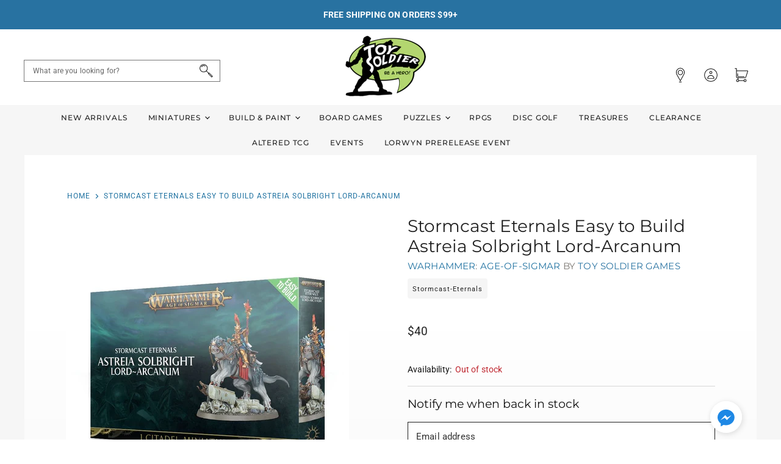

--- FILE ---
content_type: text/css
request_url: https://toysoldiergames.com/cdn/shop/t/2/assets/momentum.css?v=99979049237055884651759259826
body_size: 7256
content:
/** Shopify CDN: Minification failed

Line 888:0 Unexpected "}"

**/
/* =========================================== 
  Streamline - Custom CSS 
  ======
  Table of contents:
  - GENERAL
    - Fixes
    - Container Control
    - Base Button Styling
    - Style the social icons
  - HOMEPAGE
  	- Slideshow
  	- Instafeed app styles
  - COLLECTION PAGE
  	- Breadcrumbs
  	- Sort
  	- Type Styles
  - PRODUCT PAGE
    - Type Styles
    - Collapse
    - Product Buttons
  	- Better thumbnail grid
	- Product Tags
=========================================== */
  
/* GENERAL */  

/* Fixes */
/* Fix - Flickity button positioning */
.flickity-prev-next-button {
  padding: 10px;
}

/* Fix - Double sortby */
.utils-sortby-title {
  display: none;
}
@media screen and (min-width: 860px) {
  .utils-sortby-title {
    display: inline-block;
  }
}
/* Fix - Hover boxes */
.site-navigation a.navmenu-link:focus {
  outline: -webkit-focus-ring-color auto 5px !important;
}
  
/* Container Control - Add any new containers (sections) we created to the default responsive sizing */
#insta-container {
  max-width: 1300px;
  padding-right: 10px;
  padding-left: 10px;
  margin-right: auto;
  margin-left: auto;
}
@media screen and (min-width: 720px) {
  #insta-container {
    padding-right: 1.640625rem;
    padding-left: 1.640625rem;
  }
}
@media screen and (min-width: 1080px) {
  #insta-container {
    padding-right: calc(40px);
    padding-left: calc(40px);
  }
}
  
/* Base Button Styling */
.slideshow-button.button-secondary,
.slideshow-button.button-primary, 
.button-primary .button-text,
.button-secondary .button-text {
  text-decoration: none;
  font-weight: 600;
  letter-spacing: 2px;
  font-size: var(--font-size-body-smallest, .75rem);
  text-transform: uppercase;
  display: inline-block;
}
  
/* Style the social icons */
.social-icons.social-icons-dark-light .social-link {
  color: #aadfe9 ;
  padding: 0;
}
.social-icons .social-link:not(:first-child) {
  margin-left: 0.25rem;
}
.social-icons.social-icons-dark-light .social-link svg {
  background-color: unset;
}
.social-icons.social-icons-inverted .social-link svg {
  background-color: #2872a1;
}
.share-buttons.share-buttons-dark-light .share-buttons--list .share-buttons--button {
  color: #387338;
  background-color: unset;
  padding: 0;
}
.share-buttons .share-buttons--list .share-buttons--button:first-child,
.share-buttons .share-buttons--list .share-buttons--button:not(:first-child) {
  margin-left: 0.25rem;
}
.share-buttons .share-buttons--list {
  margin-top: .5rem; 
}
/* Inline share buttons */ 
.product--container .share-buttons .share-buttons--title,
.product--container .share-buttons .share-buttons--list {
  display: inline-block;
  font-family: 'Dosis';
  text-transform: uppercase;
  font-size: var(--font-size-body-smallest, .75rem);
}
.product--container .share-buttons--title {
  vertical-align: super;
}
@media screen and (min-width: 720px) {
  .product-main .share-buttons {
    margin-top: .5rem;
  }
}

/* Base Text */
.home-section--title {
  font-size: var(--font-size-heading-medium, 2rem); 
}
@media screen and (min-width: 1300px) {
  .home-section--title {
    font-size: var(--font-size-heading-large, 2.25rem);
  }
}


/* HOMEPAGE */ 
  
/* Slideshow */
.slideshow-image {
  opacity: 1; 
  width: 100%;
  height: initial;
}  
@media screen and (min-width: 640px) {
  .slideshow-image-mobile {
    opacity: 0;
    width: 100%;
    height: 0;
  }
}
@media screen and (max-width: 639px) {
  .with-mobile .slideshow-image {
    opacity: 0; 
    width: 100%;
    height: 0;
  }  
  .slideshow-image-mobile {
    opacity: 1;
    width: 100%;
    height: initial;
  }
}

/* TESTIMONIALS */
.testimonial {
  text-align: center;
  justify-content: center;
}
.testimonial-blockquote-quote {
  font-size: var(--font-size-body-medium, 1.125rem);
}
.testimonial-blockquote-citation p {
  font-size: var(--font-size-body-tiny, .675rem);
  text-transform: uppercase;
  letter-spacing: 1px;
}
.testimonial-show-quotations .testimonial-blockquote-quote p:first-child::before {
  position: relative;
  top: unset;
  left: unset;
}

  
/* Instafeed */  
/* Hide the o.g. Instafeed */
#insta-feed {
  display: none;
}
#insta-feed, .instafeed-shopify{
  margin:0!important;
  margin-top:0px!important;
}
/* Use our Instafeed */
#insta-container #insta-feed {
  display: grid;
  grid-template-columns: 2fr 1fr 1fr 2fr;
  grid-template-rows: auto;
  grid-template-areas:  
      "one one one two" "one one one three" "four four five five" "six six seven seven";
  align-items: stretch; 
}
#insta-container #insta-feed a .instafeed-container {
  width: 100%!important;
  height: 100%!important;
  padding-top:100%!important;
}
#insta-container #insta-feed a:nth-of-type(1) {
  grid-area: one;
} 
#insta-container #insta-feed a:nth-of-type(2) {
  grid-area: two;
}  
#insta-container #insta-feed a:nth-of-type(3) {
  grid-area: three;
}
#insta-container #insta-feed a:nth-of-type(4) {
  grid-area: four;
}  
#insta-container #insta-feed a:nth-of-type(5) {
  grid-area: five;
}  
#insta-container #insta-feed a:nth-of-type(6) {
  grid-area: six;
}  
#insta-container #insta-feed a:nth-of-type(7) {
  grid-area: seven;
} 
#insta-container #insta-feed {
  grid-area: feed;
}
#insta-container #insta-data {
  grid-area: data;
}   
#insta-container #insta-title {
  grid-area: title;
}
#insta-container {
  display:grid;
  text-align: center;
  padding-top: 3rem;
  padding-bottom: 3rem;
  margin-top: 0;
  margin-bottom: 0;
}
#insta-container .insta-link {
  margin-top: 1rem;
}
#insta-container .insta-link a {
  font-size: var(--font-size-body-smaller, .875rem);
  color: yellow;
  letter-spacing: 2px;
  text-decoration: none;
  text-transform: uppercase;
}
.insta-data-heading{
  font-family: Montserrat,sans-serif!important;
  letter-spacing:1px!important;
  text-transform:uppercase!important;
  font-size:20px;
  margin-top:20%;
}
.insta-data-text{
  font-family: Roboto,sans-serif;
  font-size:18px;
  letter-spacing:1px;
}

.insta-data-link{
  font-family: Montserrat,sans-serif!important;
  letter-spacing:1px!important;
  text-transform:uppercase!important;
  font-size:20px;
  color:white!important;
  margin-top:20%;
}
.insta-data-link a{
  color:white;
}
#insta-container #insta-data {
  display: grid;
  align-items: center;
  padding: 0 1rem;
}
/* For responsive */

@media screen and (min-width: 640px) { 
  #insta-container {
    grid-template-columns: 1fr 2fr;
    grid-template-areas:  
      "title title"
      "data feed";
  }
}
@media screen and (max-width: 640px) { 
  #insta-container {
    grid-template-columns: 2fr 2fr;
    grid-template-areas:  
      "title title"
      "feed feed"
      "data data";
  }
}
@media screen and (min-width: 640px) { 
  #insta-container #insta-feed {
    grid-template-columns: 2fr 2fr;
    grid-template-areas:  
      "one two"
      "three four";
  }
}
@media screen and (max-width: 640px) { 
  #insta-container #insta-feed {
    grid-template-columns: 2fr 2fr;
    grid-template-areas:  
      "one two"
      "three four";
  }
}
 

/* COLLECTION PAGE */  

/* Breadcrumbs */  
.breadcrumbs-container {
  text-transform: uppercase; 
}
.breadcrumbs-container a, .breadcrumbs-container span {
  font-size: var(--font-size-body-smallest, .75rem);
}  
  
/* Sort */
.productgrid--utils,
.utils-sortby-title,
.utils-sortby-button,
.utils-showby-title,
.utils-showby-item,
.utils-sortby-select .form-field-select,
.utils-sortby-select svg {
  font-size: var(--font-size-body-smallest, .75rem);
}
.productgrid--utils {
  background-color: unset;
}
.utils-sortby-title {
  display: none;
}
.utils-sortby {
  padding-left: 0rem; 
}
.utils-sortby-button {
  text-transform: uppercase;
  letter-spacing: 1px;
}
@media screen and (min-width: 860px) {
  .utils-sortby-title {
    display: inline-block;
  }
  nav.productgrid--utils {
  }
  .utils-sortby {
    padding-left: 1rem; 
  }
}


.productgrid--outer .productgrid--search-form {
  margin-bottom: 2rem;
}


/* Type Styles */

/* Collection Header */
#shopify-section-static-collection .collection--title {
  font-size: var(--font-size-heading-large, 2.25rem);
}
.productgrid--outer:not(.layout--has-sidebar) .utils-sortby {
    /* text-align: left; */
}
@media screen and (min-width: 860px) {
  .collection--information {
    display: flex;
    align-items: baseline;
    justify-content: space-between;
  }
  .productgrid--outer:not(.layout--has-sidebar) .utils-sortby,
  .productgrid--utils.utils-sortby {
	margin: 0 0 0 0;
    text-align: right;
  }
}
/* Product Grid */
.productgrid--item .productitem {
  text-align: center;
}
.productgrid--item .productitem--title {
  font-size: var(--font-size-body-small, 1rem); /* 16 */
  font-weight: 500;
}
.productgrid--item .price--compare-at,
.productgrid--item .price--main {
  font-size: var(--font-size-body-smallest, .75rem); /* 12 */
  letter-spacing: 1px;
}
.productgrid--item .productitem--vendor {
  font-size: .625rem; /* 10 */
  text-transform: uppercase;
  letter-spacing: 1px;
  font-weight: 500;
}  
/* put the pricing on one line */
.productitem--price div {
  display: inline-block; 
}
/* Badge - Top right placement: */
.productitem--badge {
  top: 0;
  right: 0;
  bottom: unset;
  left: unset;
  padding: .375rem .75rem;
}  
.productitem--badge.new {
  background-color: #F9C23F;
  color: #000;
  background-color: #2872A1;
  color: #fff;
  
}
/* Filter Menu */
.filter-menu {
  font-weight: 400;
  text-transform: uppercase;
}
.productitem--action {
  margin-right: 0 !important;
}
/* Always show Add to Cart button */

@media screen and (max-width: 1023px) {
  .productitem--action.productitem-action--desktop {
    display: block !important;
  }
}
.productgrid--items .productitem {
}
@media screen and (min-width: 1024px) {
  .no-touch .productitem--actions {
    position: relative;
    right: unset;
    bottom: unset;
    left: unset;
    margin: 0;
    visibility: unset;
    opacity: 1;
  }
}
.productgrid--items.visible .productitem {
  height: unset !important;
}
.productitem--info {
  display: flex;
  flex-flow: row wrap;
  justify-content: space-between;
  align-items: center;
}
.productitem--info > * {
  flex-basis: 100%;
}
.productitem--info > .productitem--action {
  width: 100%;
}
.productitem--info > .productitem--action {
  flex: unset;
  min-width: unset;
}
.productitem--info > .productitem--title {
  margin-bottom: .25rem; 
}

.productitem--title,
.productitem--vendor {
  margin-left: .5rem;
  margin-right: .5rem;
}
.productitem--price {
  margin-left: .25rem;
}

.product-row .productitem,
.productgrid--items .productitem {
  display: flex;
  flex-direction: column;
  height: 100% !important;
}
.productgrid--item {
  background-color: #fff;
  padding: 1rem;
}
.productitem--info .productitem--action-atc.button-primary {
  display: none; 
}
.productitem--actions .productitem--action-atc.button-primary {
  display: block; 
}
.productitem--actions {
  height: 100%;
  align-items: flex-end;
  margin: 0 0 0 0;
}
.flickity-viewport .productitem--actions {
  height: unset;
}
@media screen and (max-width: 719px) {
  .productitem--info {
    align-self: stretch;
    height: calc(100% - 2rem);
    align-content: space-between;
  }
  .productitem--actions {
    overflow: visible;
  }
}
@media screen and (min-width: 720px) {
  .productitem--info > .productitem--title {
    flex-grow: 2;
    align-self: flex-start;
    padding-bottom: .25rem;
  }
  .productitem--info > .productitem--price {
    width: fit-content;
    flex-basis: unset;
  }
  .productitem--info > .productitem--action {
    flex-basis: unset;
    width: fit-content;
    text-align: right;
    margin: unset !important;
  }
  .productitem--info > .productitem--action .productitem--action-atc.button-primary {
    width: fit-content;
    padding: .5rem .5rem;
    margin: 0 0 0 0;
  }
  .productitem--info .productitem--action-atc.button-primary {
    display: block; 
  }
  
  .productitem--info {
    align-self: stretch;
    height: 100%;
    align-content: space-between;
  }
  .productitem--actions .productitem--action-atc.button-primary {
    display: none; 
  }
  .productitem--actions {
    visibility: collapse !important;
    padding: 0;
    height: 0;
  }
  /*
  .flickity-viewport .productitem--info {
    height: unset;
  }
  */
  .productgrid--item {
    background-color: #fff;
    padding: .75rem;
    height: 100%;
  }
  .featured-collection--container .featured-collection--content.flickity-enabled .productgrid--item {
    height: inherit !important;
  }
  .productgrid--item.animating,
  .productgrid--item.visible {
    height: inherit !important;
  }
}
@media screen and (min-width: 1024px) {
  .productgrid--item.animating .productitem, .productgrid--item.visible .productitem {
    position: relative;
  }
}

/* PRODUCT PAGE */

/* Type Styles */
.product--container .product-title {
  font-size: var(--font-size-heading-medium, 2rem);
}
.product--container .product-vendor a {
}
.product--container .product--price .price--compare-at,
.product--container .product--price .price--main {
  font-size: var(--font-size-heading-4:, 1.25rem);
}
.product--container .product-details {
  padding-bottom: 1.5rem;
}
.product--container .product-description.rte {
  font-size: var(--font-size-body-smaller, .875rem);
}

/* Collapse - the space of the hidden elements */
.shopify-payment-button__button--hidden {
  visibility: collapse;
  margin-top: 0 !important;
  height: 0;
}

/* Product Buttons - set the width of buttons */
@media screen and (min-width: 1080px) {
  .product--container .product-form--atc-button,
  .shopify-payment-button,
  .shopify-payment-button .shopify-payment-button__button {
    width: unset; 
    min-width: 12rem;
    width: fit-content;
  }
}
/* Set the colors of the add to cart (and other buttons) to something other than a white background and border */  
/*
.button-secondary, .rte button, .dynamic-newsletter-text button, .article--excerpt-wrapper--featured .article--excerpt-button, .utils-sortby--modal-button, .product-reviews--content .spr-summary-actions-newreview, .smart-payment-enabled .product-form--atc-button, .shortcode--product-cta:not([hidden]):not([button-style]), .shortcode--product-cta:not([hidden])[button-style="secondary"] {
  border: 1px solid yellow; 
  color: red;
  background: green;
}
.button-secondary:not(.disabled):hover, .rte button:not(.disabled):hover, .dynamic-newsletter-text button:not(.disabled):hover, .article--excerpt-wrapper--featured .article--excerpt-button:not(.disabled):hover, .utils-sortby--modal-button:not(.disabled):hover, .product-reviews--content .spr-summary-actions-newreview:not(.disabled):hover, .smart-payment-enabled .product-form--atc-button:not(.disabled):hover, .shortcode--product-cta:not(.disabled):hover:not([hidden]):not([button-style]), .shortcode--product-cta:not(.disabled):hover:not([hidden])[button-style="secondary"] {
  color: #cea595;
  background: blue;
  border: 1px solid orange; 
}
.shopify-payment-button,
.shopify-payment-button .shopify-payment-button__button {
 width: 100%; 
}
*/

/* Better thumbnail grid */
/* strip off the photo highlighting on desktop */
.product-gallery--navigation .product-gallery--media-thumbnail[data-gallery-selected="true"],
.product-gallery--navigation .product-gallery--media-thumbnail[data-gallery-selected="true"]:focus,
.product-gallery--navigation .product-gallery--media-thumbnail:focus {
  box-shadow: none;
}
/* Set height of mobile thumbnails
.product-gallery--navigation .product-gallery--media-thumbnail-img,
.product-gallery--navigation .product-gallery--media-thumbnail {
  height: 10rem; 
  width: auto;
} */
@media screen and (min-width: 720px) {
  .smart-payment-enabled .product-form--atc-button,
  .shopify-payment-button .shopify-payment-button__button--unbranded,
  .shopify-payment-button__more-options {
    width: fit-content;
  }
  .product-gallery--navigation {
    margin-left: 0;
    margin-right: 0;
  }
  .gallery-navigation--scroller {
    display: grid;
    grid-template-columns: 32% 32% 32%; /* Set to 24% for 4 column */
    column-gap: 2%; /* Set to 1.33% for 4 column */
    row-gap: 2%; /* Set to 1.33% for 4 column */
  }
  .product-gallery--media-thumbnail,
  .product-gallery--image-thumbnail {
    height: auto;
    margin-left: 0;
    margin-right: 0;
    padding: 0;
  }
  .product-gallery--media-thumbnail-img {
    height: auto;
    width: 100%;
  }
}
/* Hide product page zoom text */
.product-gallery--expand {
  display: none; 
}
        
        
      

  
/* Mobile Swipe Tip */
.mobile-swipe-tip {
  font-size: var(--font-size-body-smaller);
  margin-top: -18px;
  position: absolute;
  top: 0;
  left: 50%;
  transform: translateX(-50%);
  background-color: #fff;
  padding: 10px;
  text-align: center;
  font-style: italic;
  color: #9a9a9a;
  z-index: 10;
  border-radius: 25px;
  box-shadow: 0 2px 2px rgba(0,0,0,.25);
}
  
@media screen and (min-width: 860px) {
  .mobile-swipe-tip {
    display: none; 
  }
}

/* Hybrid Header added Feb 2 by Tate*/

/*This will hide the account icon in the header
and default to the account icon in the burger menu */
@media screen and (max-width: 1023px){
.site-header-account-icon{
  display:none;
}}
  
.site-header-icon svg {
  width: 30px;
  height: 30px;
}
.site-header--hybrid .site-header-menu-button {
  visibility: visible; 
}
.site-header--hybrid .site-header-logo {
  grid-area: logo;
  text-align: center;
  justify-self: center;
}
.site-header--hybrid .site-header-menu-button {
  grid-area: menu;
}
.site-header--hybrid .bottomleft {
  grid-area: bottomleft;
}
.site-header--hybrid .bottomleft {
  grid-area: bottomright;
}
.site-header--hybrid .tools {
  grid-area: tools;
  display: flex;
  align-items: center;
  justify-content: flex-end;
  justify-self: end;
}
.site-header--hybrid input.live-search-form-field {
  padding-top: .5rem;
  padding-bottom: .5rem;
  font-size: var(--font-size-body-smallest);
}
.site-header--hybrid button.live-search-button {
  padding-top: .1rem;
  padding-bottom: .5rem;
}
.productgrid--search-button svg, .live-search-button svg {
  width: 30px;
  height: 30px;
}
.live-search-form .form-field {
  height: 36px; 
}
  
@media screen and (max-width: 1023px) {
  .site-header--hybrid .site-header-main-content {
    margin: .5rem 0 .25rem;
    display: grid;
    width: 100%;
    grid-template-columns: 1.5rem 1.5rem auto 4rem;
    grid-template-rows: auto;
    grid-template-areas: 
        "menu search logo tools";
    column-gap: 1rem;
    row-gap: 1rem;
    align-items: center;
  }
  .site-header--hybrid .site-header-search-button {
    grid-area: search;
    display: block;
  }
  .site-header--hybrid .small-promo {
    display: none;
  }
  .site-header--hybrid .live-search {
    display: none;
  }
  .site-header--hybrid .live-search.live-search--takeover {
    display: block;
  }
}
@media screen and (min-width: 1024px) {
  .site-header--hybrid .site-header-search-button {
    display: none;
  }
  .site-header--hybrid .site-header-main-content {
    display: grid;
    width: 100%;
    grid-template-columns: 20rem auto 17rem 3rem;
    grid-template-rows: auto auto 1.5rem;
    grid-template-areas: 
        "menu logo topright topright"
        "search logo promo tools"
        "bottomleft logo bottomright bottomright";
    column-gap: 1rem;
    row-gap: .25rem;
    align-items: center;
  }
  .site-header--hybrid .live-search {
    grid-area: search;
  }
  .site-header--hybrid .small-promo-icon svg {
    width: 22px;
    height: auto;
    margin-right: 1rem;
  }
  .site-header--hybrid .small-promo-text-desktop p {
    margin: 0; 
  }
  .site-header--hybrid .site-header-menu-button {
    visibility: hidden; 
  }
  .site-header--hybrid .site-header-actions {
    flex: unset; 
  }
  .site-header--hybrid .site-navigation .navmenu-depth-1 {
    text-align: center; 
  }
  .site-header--hybrid .small-promo {
    width: 100%;
    grid-area: promo;
    display: flex;
    align-items: center;
    justify-content: flex-end;
    justify-self: end;
  }
  .site-header--hybrid .live-search--active {
    position: relative;
    z-index: 9999;
  }
  .site-header--hybrid .live-search--active .search-flydown {
    width: 200%;
    border-top: 1px solid ;
    margin-top: -1px;
  }
}
  
.site-navigation .navmenu-depth-1 > li {
  padding: 0; 
}
.site-navigation .navmenu-depth-2 {
  text-align: left; 
}
.site-navigation .navmenu-depth-2 .navmenu-link {
  font-size: var(--font-size-body-small); 
}
.site-header-menu-icon {
  padding-top: 12px; 
}
/* Other header stuff */
.site-header--traditional .site-header-actions .site-header-account-link svg {
  width: 24px;
  height: 24px;
  vertical-align: middle;
  transform: none;
}
.site-navigation a, .site-navigation .navmenu-depth-1 > li > a, .site-header-actions, .mobile-nav-content .navmenu-depth-1 > .navmenu-item > .navmenu-link {
  font-family: Montserrat,sans-serif;
  font-style: normal;
  font-weight: 500;
  font-size: var(--font-size-body-smallest, .75rem);
  letter-spacing: 0.07em;
}


/* Footer */ 
.site-footer-block-item .accordion--icon svg {
  fill: currentColor;
  opacity: .5;
}
}
.site-footer-block-item{
  padding-top: .5rem;
  padding-bottom: .5rem;
}

.site-footer-block-item:nth-of-type(2){
  background-color: black; 
  padding-left: 20px;
}
@media screen and (max-width: 1023px) {
  .site-footer {
    padding-top: 0;
    padding-bottom: 0;
  }
  .site-footer-blocks {
    display: flex;
    flex-direction: column;
    padding-left: 0;
    padding-right: 0;
  }
  .site-footer-block-menu {
    padding: 0 1rem; 
  }
  .site-footer-block-newsletter {
    order: 1;
  }
}
@media screen and (min-width: 1024px) {
  .site-footer-block-newsletter {
    order: unset;
  }
  .site-footer-block-item:nth-of-type(2){
    padding-left:20px;
    background-color:black;
    width: 40%;
  }
  .site-footer-block-item:nth-of-type(1),
  .site-footer-block-item:nth-of-type(3),
  .site-footer-block-item:nth-of-type(4) {
    width: 15%;
  }
  .site-footer {
    padding-top:0px!important;
    padding-bottom:0px!important;
  }
  .site-footer-block-item {
    padding-top: 4rem;
    padding-bottom: 4rem;
    padding-right: 0;
    margin-right: 0;
  }
  .site-footer-blocks {
    justify-content: space-between; 
  }
  .site-footer-block-title {
    font-size: var(--font-size-body-small, 1rem);
    font-weight: 600;
  }
  .site-footer-block-newsletter {
    padding-left: 0;
  }
  .site-footer-block-newsletter .site-footer-block-title,
  .site-footer-block-newsletter .newsletter {
    width: 90%;
    margin: 0 auto;
  }
  .site-footer-block-newsletter .site-footer-block-title {
    font-size: var(--font-size-section-heading, 1.5rem);
    font-weight: 400;
  }
  .site-footer-block-content {
    font-size: var(--font-size-body-smallest, .75rem);
  }
}
.newsletter .newsletter-input {
 min-width:250px; 
}

/* hide the collection title for the shop by game section */
.dynamic-collection-list--item-title,
.dynamic-collection-list--item-title-mobile {
  display:none !important;
}
.dynamic-collection-list--inner {
  display: flex;
  flex-flow: row wrap;
  align-items: center;
}
.dynamic-collection-list--inner .dynamic-collection-list--item {
  padding: 1rem; 
}
.header_bkg{
    background-image: url(title-graphic_copy.png);
    background-size: contain;
    background-repeat: no-repeat;
    padding-left: 20px;
    padding-top: 15px;
    padding-bottom: 15px;
}

/*Promo Grid*/
.promo-block-grid--content-wrapper{
  padding-left: 0!important;
  padding-right: 0!important;
}
.promo-block-grid--preheading{
  font-family: Montserrat,sans-serif!important;
  letter-spacing:1px!important;
  text-transform:uppercase!important;
  max-width:200px!important;
}
.promo-grid--inner .promo-block-grid {
  background-color:white!important;
}
.promo-block-grid--content-align-top-left .promo-block-grid--content-wrapper .promo-block-grid--preheading,
.promo-block-grid--content-align-top-left .promo-block-grid--content-wrapper .promo-block-grid--header, 
.promo-block-grid--content-align-top-left .promo-block-grid--content-wrapper .promo-block-grid--text, 
.promo-block-grid--content-align-center-left .promo-block-grid--content-wrapper .promo-block-grid--preheading, 
.promo-block-grid--content-align-center-left .promo-block-grid--content-wrapper .promo-block-grid--header, 
.promo-block-grid--content-align-center-left .promo-block-grid--content-wrapper .promo-block-grid--text, 
.promo-block-grid--content-align-bottom-left .promo-block-grid--content-wrapper .promo-block-grid--preheading, 
.promo-block-grid--content-align-bottom-left .promo-block-grid--content-wrapper .promo-block-grid--header, 
.promo-block-grid--content-align-bottom-left .promo-block-grid--content-wrapper .promo-block-grid--text {
  max-width: 100%;
}


/* Product Tags */
.product-tags {
  margin: .5rem 0;
}
.product-tags-text {
  display: inline-block;
  padding: .5rem;
  border: 0;
  background-color: #f5f5f5;
  border-radius: .25rem;
  margin: 0 .25rem .25rem 0;
}
.product-tags-text a {
  font-size: var(--font-size-body-tiny, .675rem);
  font-weight: normsal;
  text-decoration: none;
  color: #212121;
  text-transform:capitalize;
  letter-spacing:1px;
}
/* If you want to add a checkmark in front of the title
.product-tags-text a:before {
  background: url("//toy-soldier-games.myshopify.com/cdn/shop/t/2/assets/check.svg?7130") no-repeat;
  content: '';
  display: block;
  background-size: auto 100%;
  width: 12px;
  height: 12px;
  float: left;
  margin: 2px 3px 0 0;
}
*/


/* Blog Posts grid */
@media screen and (max-width: 1023px) {
  .desktop-blog-content {
    display: none;
  }
}
@media screen and (max-width: 1023px){
  .article--excerpt-title{
    font-size:15px; 
  }
}
@media screen and (min-width:1024px){
  .blogposts--inner .article--excerpt-wrapper:nth-of-type(3), .blogposts--inner .article--excerpt-wrapper:nth-of-type(4){
    display:none;
  }
  .article--excerpt-content{
    display:none;
  }
  .blog-heading{
    font-family: Montserrat,sans-serif!important;
    letter-spacing:1px!important;
    text-transform:uppercase!important;
    font-size:20px;
    color:white;
  }
  .blogposts--inner{
    display:grid!important;
    grid-template-columns: 2fr 2fr 2fr;
    grid-template-rows:auto;
    align-items: stretch;
    column-gap: 1rem;
    row-gap: 1rem;
    grid-template-areas:  
        "one one two"
        "three four four"
  }
  .blogposts--inner .article--excerpt-wrapper{
    height:50%!important;
    width:auto!important;
  }
  .blogposts--inner .article--excerpt-wrapper:nth-of-type(1){
    grid-area: one;
    width:auto!important;
    height:auto!important;
  }
  .blogposts--inner .article--excerpt-wrapper:nth-of-type(2){
    grid-area: four;
    width:auto!important;
    height:auto!important;
  }
  .blogposts--inner .article--excerpt-wrapper:nth-of-type(3){
    width:auto!important;
    height:auto!important;
  }
  .blogposts--inner .article--excerpt-wrapper:nth-of-type(4){
    width:auto!important;
    height:auto!important;
  }
  .blogposts--inner .static-image-1{
    grid-area: two;
  }
  .blogposts--inner .static-image-2{
    grid-area: three; 
  }
  .blogposts--count-4 .article--excerpt-image {
      height: 100%!important;
  }
  .article--excerpt-wrapper .article-list-item .article--excerpt-image{
      width: 100%!important;
      height: 400px!important;
  }
  .article-list-item a{
    text-decoration:none;
  }
  .desktop-blog-content{
    max-width:200px;
  }
  .desktop-content-container{
    display:flex; 
    flex-direction:row; 
    align-items:center; 
    justify-content:center; 
    width:100%; height:100%
  }
  .desktop-content-container{
    background-color: rgba(0,0,0,0.5); 
    display:flex; 
    flex-direction:row; 
    align-items:center; 
    justify-content:center; 
    width:100%; height:100%
  }
}
/* end blog */



/* Peazy Styles */


/*
.account-page, .account-page-masthead, .account-page-content, .site-page, .page-masthead, .page-content {
  margin-top: 0px;
  margin-bottom: 1rem;
  padding-top: 2rem;
}
@media screen and (min-width: 1024px) {
  .account-page, .account-page-masthead, .account-page-content, .site-page, .page-masthead, .page-content {
    margin-top: 0;
    margin-bottom: 2rem;
    padding-top: 2rem;
  }
}
*/



/* product card spacing

body:not(.template-index) .productgrid--item {
  background-color: #fff;
}
@media screen and (max-width: 719px) {
  .productgrid--items {
    grid-template-columns: repeat(2, 1fr);
  }
  .productgrid--items {
    grid-gap: 10px 10px;
  }
}
@media screen and (max-width: 1079px) and (min-width: 720px) {
  .productgrid--items {
    grid-template-columns: repeat(3, 1fr);
  }
  body:not(.template-index) .productgrid--item {
    padding: 5px;
  }
}
@media screen and (min-width: 1080px) {
  .productgrid--items {
    grid-template-columns: repeat(3, 1fr);
  }
  .productgrid--items {
    grid-gap: 10px 10px;
  }
  body:not(.template-index) .productgrid--item {
    padding: 1rem;
  }
} */

@media screen and (max-width: 719px) {
  .productgrid--items {
    grid-template-columns: repeat(2, 1fr);
  }
  .productgrid--outer.layout--no-sidebar .productgrid--items {
    grid-template-columns: repeat(2, 1fr);
  }
}
@media screen and (max-width: 1079px) and (min-width: 720px) {
  .productgrid--items {
    grid-template-columns: repeat(3, 1fr);
    /* grid-gap: calc(40px * 2 / 3) calc(20px * 2 / 3); */
    margin-top: 0;
  }
  .productgrid--outer.layout--no-sidebar .productgrid--items {
    grid-template-columns: repeat(3, 1fr);
    /* grid-gap: calc(40px * 2 / 3) calc(20px * 2 / 3); */
  }
}
@media screen and (min-width: 1080px) {
  .productgrid--items {
    grid-template-columns: repeat(3, 1fr);
    /* grid-gap: 40px 30px; */
    margin-top: 0;
  }
  .productgrid--outer.layout--no-sidebar .productgrid--items {
    grid-template-columns: repeat(4, 1fr);
    /* grid-gap: 40px 30px; */
  }
}
@media screen and (min-width: 1300px) {
  .productgrid--items {
    grid-template-columns: repeat(4, 1fr);
    margin-top: 0;
  }
}
.productgrid--no-spacing .productitem--actions {
  background: unset;
}
@media screen and (min-width: 1024px) {
  .product-row--no-spacing .productitem--actions, .productgrid--no-spacing .productitem--actions {
    margin-right: 0%;
  }
}
/* Product background stuff that isn't working
.productitem--image {
  background-color: #fff;
}
.imagestyle--cropped-small .productitem--image .productitem--image-alternate, .imagestyle--cropped-small .productitem--image .productitem--image-swatch, .imagestyle--cropped-medium .productitem--image .productitem--image-alternate, .imagestyle--cropped-medium .productitem--image .productitem--image-swatch, .imagestyle--cropped-large .productitem--image .productitem--image-alternate, .imagestyle--cropped-large .productitem--image .productitem--image-swatch {
    transform: translate(-45%, 0);
}
.imagestyle--cropped-small .productitem--image img, .imagestyle--cropped-small .productitem--image svg, .imagestyle--cropped-medium .productitem--image img, .imagestyle--cropped-medium .productitem--image svg, .imagestyle--cropped-large .productitem--image img, .imagestyle--cropped-large .productitem--image svg {
    position: absolute;
    top: 5%;
    width: 90%;
    height: 90%;
    object-fit: cover;
    left: 5%;
}
*/

/* Show / Hide Sortby */
.collection--information .productgrid--utils.utils-sortby {
  display: none;
}
.results--container .productgrid--utils.utils-sortby {
  display: inline-block;
}
@media screen and (max-width: 859px) {
  .productgrid--utils.productgrid--utils--visible-mobile {
    display: flex;
    justify-content: space-between;
  }
}
@media screen and (min-width: 860px) {
  .collection--information .productgrid--utils.utils-sortby {
    display: inline-block;
    padding-right: 0;
  }
  .results--container .productgrid--utils.utils-sortby {
    display: none;
  }
}

/* Spacing on filters / Sort by */
.productgrid--utils {
  margin-top: 0;
  margin-bottom: 0;
  min-width: fit-content;
}
@media screen and (max-width: 859px) {
  .productgrid--utils .utils-filter-text {
    text-transform: uppercase;
    font-size: var(--font-size-body-smallest, .75rem);
  }
  .utils-sortby-button {
    vertical-align: inherit;
  }
}
.productgrid--filters {
  margin-bottom: 0; 
}

/* Sidebard filter styling */
.filter-menu h4 {
  font-family: Roboto, sans-serif;
  font-weight: 400 !important;
  text-transform: uppercase;
  letter-spacing: 1px;
}
.filter-group li a, .filter-group li a:visited, .filter-group .collection-count {
  font-weight: 400 !important;
}
.filter-group li.selected a {
  font-weight: 400 !important;
}
.filter-group .collection-name a {
  margin-left: 0;
}
.filter-group {
  border-bottom: 1px solid #DDD; 
}
.filter-group ul {
  padding-bottom: .75rem !important; 
}
.productgrid--sidebar-title {;
  padding-top: .75rem;
  padding-bottom: .75rem;
  border-bottom: 1px solid #ddd;
}

/* Format Product grid filter pills */
.productgrid--filters .filter-text {
  text-transform: uppercase;
  font-size: var(--font-size-body-smallest, .75rem);
}

/* Collection header image - Quickstart */
.collection--section {
  margin-top: 0;
}
.productgrid--outer {
  margin-top: 3rem; 
}
.productgrid--outer.layout--no-sidebar {
  margin-top: 1rem; 
}
.productgrid--outer.layout--has-image {
  margin-top: 0; 
}
.productgrid--outer.layout--no-sidebar .productgrid--masthead {
  margin-bottom: 0rem;
}
.collection--header-image {
  display: flex;
  flex-direction: column;
  align-items: center;
  margin-bottom: 1rem;
}
.collection--header-image .collection--information {
  margin-top: 0;
  background-color: #fff;
  padding: 1rem 2rem;
  border-bottom: 1rem solid #f6f6f6;
  display: flex;
  align-items: center;
  width: 100%;
}
.collection--header-image .collection--information h1 {
  margin-top: 
}
.collection--header-image .collection--information  h1,
.collection--header-image .collection--information  h2,
.collection--header-image .collection--information  h3,
.collection--header-image .collection--information  h4,
.collection--header-image .collection--information  h5,
.collection--header-image .collection--information  h6 {
  margin-top: 0.25rem;
  margin-bottom: 0.5rem;
  line-height: 1.15;
  font-weight: 400;
}
.collection--header-image .collection--information  h5,
.collection--header-image .collection--information  h6 {
  margin-bottom: 0.25rem;
}
.collection--header-image .collection--information,
.collection--header-image .collection--information p {
  font-size: var(--font-size-body-smaller, .875rem);
}
.collection--header-image .collection--information  h1 {
  text-transform: uppercase;
  font-size: var(--font-size-heading-1, 1.75rem);
}
.collection--header-image .collection--information  h2{
  font-size: var(--font-size-heading-3, 1.5rem);
  font-weight: 400;
}
.collection--header-image .collection--information  h3{
  font-size: var(--font-size-heading-4, 1.25rem);
  font-weight: 400;
}
.collection--header-image .collection--information  h4 {
  font-size: var(--font-size-heading-5, 1rem);
  font-weight: 400;
}
.collection--header-image .collection--information  h5 {
  text-transform: uppercase;
  letter-spacing: 2px;
  font-size: var(--font-size-body-smaller, .875rem);
  font-weight: 400;
}
.collection--header-image .collection--information  h6 {
  text-transform: uppercase;
  letter-spacing: 2px;
  font-size: var(--font-size-body-smallest, .75rem);
  font-weight: 400;
}
.collection--header-image .collection--information strong {
  font-weight: 600;
}
.quickstart-longtext .collection--header-image .collection--description.rte {

}
.collection--header-image img {
  width: 100%;
  height: auto;
}
.collection--header-image .collection--image {
  width: 100%; 
  background-size: cover;
  background-position: 50% 50%;
}
.quickstart-longtext .collection--header-image .collection--information {
  padding: 2rem;
}
.quickstart-longtext .productgrid--utils.utils-filter,
.quickstart .productgrid--utils.utils-filter {
  display: none;
}
@media screen and (min-width: 640px) {
  .collection--header-image .collection--description.rte {
    column-count: 2;
    column-gap: 2rem;
  }
  .collection--header-image .collection--description.rte h1:nth-child(1),
  .collection--header-image .collection--description.rte h2:nth-child(1),
  .collection--header-image .collection--description.rte h5:nth-child(1),
  .collection--header-image .collection--description.rte h6:nth-child(1),
  .collection--header-image .collection--description.rte h1:nth-child(2),
  .collection--header-image .collection--description.rte h2:nth-child(2),
  .collection--header-image .collection--description.rte h5:nth-child(2),
  .collection--header-image .collection--description.rte h6:nth-child(2) {
    column-span: all;
  }
  .collection--header-image .collection--description.rte h1:nth-child(1),
  .collection--header-image .collection--description.rte h2:nth-child(1),
  .collection--header-image .collection--description.rte h1:nth-child(2),
  .collection--header-image .collection--description.rte h2:nth-child(2) {
    margin-bottom: 2rem;
  }
  .collection--header-image .collection--description.rte p {
    margin-top: 0;
  }
}
@media screen and (min-width: 1024px) {
  .collection--header-image .collection--image img {
    display: none;
  }
  .collection--header-image {
    background-color: #f6f6f6;
    padding-bottom: 1rem;
    flex-direction: row;
    align-items: stretch;
  }
  .collection--header-image .collection--information {
    flex-basis: 36%;
    border-bottom: none;
    min-height: 400px;
  }
  .collection--image {
    flex-basis: 64%;
  }
  
  .quickstart-longtext .collection--header-image .collection--image img {
    display: block;
  }
  .quickstart-longtext .collection--header-image {
    flex-direction: column;
  }
  .collection--header-image .collection--information {
    min-height: unset;
  }
  .collection--header-image .collection--description.rte {
    column-count: 1;
  }
  .quickstart-longtext .collection--header-image .collection--description.rte {
    column-count: 2;
    column-gap: 2rem;
  }
}


/* Peazy Styles */

/* Tate added */


/* Tate additions 2/10 */

.breadcrumbs-container a, .breadcrumbs-container span {
  color:#2072a1;
  letter-spacing:1px;
}
@media screen and (min-width: 720px) {
  .breadcrumbs-container {
    padding-top: 1.640625rem;
    margin-top: 0;
  }
}

@media screen and (min-width:1080px){
.product--container .product-form--atc-button{
  min-width:18rem!important;
}}

/* Tabs Styling */
.station-tabs .station-tabs-link {
  text-transform: uppercase;
  /* 
  letter-spacing:1px;
  font-size:12px; */
  font-family: Montserrat,sans-serif!important;
  font-weight: 400 !important;
}
.station-tabs .station-tabs-link.is-active {
  font-weight: 600 !important;
}

.productitem--vendor, .game-tags-text a, .series-tags-text a {
  color: #2072a1 !important;
}

.productitem--info {
  text-align: left;
}

.product-section--title {
  text-align: center;
}






/* CROSS SELL */
.site-main .cross-sell.xs-v2 .xs-card .xs-card-body .xs-vendor-name {
  text-align: left;
  font-family: Montserrat,sans-serif;
  font-style: normal;
  margin: 0.25rem 0 0;
  display: block;
  line-height: 1.3125;
  color: #387338;
  white-space: normal;
  font-size: .625rem;
  text-transform: uppercase;
  letter-spacing: 1px;
  font-weight: 600;
}
.site-main .cross-sell.xs-v2 .xs-card .xs-card-body .xs-product-title {
  font-family:Montserrat,sans-serif!important;
  font-style: normal;
  margin: 0.25rem 0 0;
  line-height: 1.3125;
  text-transform: none;
  letter-spacing: normal;
  white-space: normal;
  color: #000000;
  text-decoration: none;
  transition: color 0.1s ease;
  font-size: var(--font-size-body-small, 1rem);
  font-weight: 500;
  text-align: left;
}
.site-main .cross-sell.xs-v2 .xs-card .xs-card-body .xs-price {
  font-family: Dosis,sans-serif !important;
  font-style: normal;
  font-weight: 400;
  line-height: 1.4375rem;
  color: #000000;
  font-size: var(--font-size-body-smallest, .75rem);
  letter-spacing: 1px;
  text-align: left;
}
#xsell-app--upsell .xsell__modal--v2 .xsell__modal-more-info-price {
  font-family: Dosis,sans-serif !important;
  font-style: normal;
  font-weight: 400;
  line-height: 1.4375rem;
  color: #000000;
  font-size: var(--font-size-body-smallest, .75rem);
  letter-spacing: 1px;
}
.site-main #xsell-quickview .xsell-quickview__overlay-btn {
  width: 100%;
  max-width: 300px;
  text-decoration: none;
  z-index: 9;
  line-height: 20px;
  background: #2072a1;
  color: #fff;
  border: none;
  position: absolute !important;
  left: 0;
  right: 0;
  top: 50%;
  margin: 0 auto;
  text-align: center;
  opacity: 0;
  transition: all .3s ease;
  font-size: var(--font-size-button-large);
  padding: 0.875rem 2.125rem;
  letter-spacing: 0.1em;
  text-transform:uppercase;
  font-family:Roboto,sans-serif;
}
.site-main .cross-sell.xs-v2 .xs-card:hover {
   box-shadow: none;
}
#xsell-app--upsell .xsell__modal .xsell__modal-more-info .xsell__modal-more-info-title,
#xsell-app--upsell .xsell__modal--v2 .xsell__modal-header .xsell__modal-content-title {
  font-family: Dosis, sans-serif !important;
  font-style: normal;
  font-weight: 600;
  letter-spacing: 0.0em;
  font-size: var(--font-size-heading-3);
  text-transform: unset;
}
#xsell-app--upsell .xsell__modal--v2 .xsell__modal-header .xsell__modal-content-title::before {
  display: none;
}
#xsell-app--upsell .xsell__modal--v2 .xsell__modal-more-info .xsell__modal-more-info-button .xsell__button {
  font-size: var(--font-size-button-large);
  font-family: Dosis, sans-serif !important;
  font-style: normal;
  font-weight: 600;
}
.cross-sell.xs-v2 .xs-card {
    float: none;
    display: inline-block;
    vertical-align: text-top;
    padding: 0 0 10px 0;
    margin: 12.5px;
    position: relative;
    width: 200px;
    background-color: transparent !important;
    text-align: left;
}
.xsell__modal .xsell__button {
  color: #ffffff!important;
  background-color: #f9c23f!important;
  border: 1px solid #f9c23f!important;
  font-size: var(--font-size-button-large)!important;
  padding: 0.875rem 2.125rem!important;
  letter-spacing: 0.1em!important;
  text-transform:uppercase!important;
  font-family:Roboto,sans-serif!important;
  font-style: normal!important;
  font-weight: 400!important;
  display: inline-block!important;
  text-decoration: none!important;
  cursor: pointer!important;
  border-radius: 0px!important;
}
.xsell__modal .xsell__modal-more-info .xsell__modal-more-info-title {
  font-family: Montserrat,sans-serif!important;
  font-style: normal!important;
  font-weight: 400!important;
  letter-spacing: 0.0em!important;
}
.xsell__modal--v2 .xsell__modal-more-info-price::before {
    background-color: transparent!important;
}
.xsell__modal--v2 .xsell__modal-more-info-content {
	padding-bottom:40px!important;
}
#cross-sell {
  margin-top: 4rem !important; 
}











/* grey background fade code */
body:not(.template-index) .site-main {
  max-width: 1300px;
}
@media screen and (min-width: 720px) {
  body:not(.template-index) {
    background-color: #f6f6f6; 
  }
  body:not(.template-index) .site-main {
    background-image: linear-gradient(#fff 40%, #f6f6f6);
    background-size: 100% 100vh;
    background-repeat: no-repeat;
    background-position: top;
    margin-top: 1rem;
  }
}
@media screen and (min-width: 720px) {
  body:not(.template-index) .site-main {
    margin: 1rem 1rem 1rem 1rem;
    padding-top: 0;
  }
  body:not(.template-index):not(.template-collection):not(.template-product):not(.template-blog) .site-main {
    padding-top: 1rem;
  }
}
@media screen and (min-width: 1024px) {
  body:not(.template-index) .site-main {
    margin: 0rem 2.5rem 1rem;
    padding-top: 0;
  }
}
@media screen and (min-width: 1300px) {
  body:not(.template-index) .site-main {
    margin: 0 auto 1rem auto;
    padding-top: 0;
    max-width: calc(1300px - 4.5rem); 
  }
}
/* Michael's site width fix */
.breadcrumbs-container a, .breadcrumbs-container span {
  color: #2072a1;
  letter-spacing: 1px;
}
.product--outer {
  justify-content: space-around;
}
@media screen and (max-width: 719px) {
  .breadcrumbs-container {
    padding: 1rem 1.5rem;
  }
  .product-gallery, 
  .product-main {
      padding-right: 1.5rem;
      padding-left: 1.5rem;
  }
}
@media screen and (min-width: 720px) {
  .product-main {
    width: 45%;
    margin-left: 0;
    margin-right: 0;
  }
  .product-gallery {
    width: 45%;
    margin-left: 0;
    margin-right: 0;
    padding: .25rem 2.5rem 1.25rem 0;
  }
  .breadcrumbs-container {
    padding: 5% 0 0 calc(2.5% + 1.640625rem);
  }  
  .product-section--container {
	width: 95%;
  }
}
@media screen and (min-width: 1080px) {
  .product-main {
    width: 45%;
    margin-left: 0;
    margin-right: 0;
  }
  .product-gallery {
    width: 45%;
    margin-left: 0;
    margin-right: 0;
  }
  .breadcrumbs-container {
    padding: 5% 0 0 calc(2.5% + 40px);
  }  
}


/* PREORDER STYLING */
.product-form--atc {
  flex-flow: row wrap;
}
.gPreorderBadge.rectangle {
  padding: 4px 10px;
  border-radius: 0px !important;
}
/* Preorder Badges */
.gPreorderBadge.top-right {
  top: 0px !important;
  right: 0px !important;
  bottom: auto;
  left: auto;
}
.gPreorderBadge {
  font-family: Roboto, sans-serif;
}
.gPreorderBadge {
  top: 0px !important;
  right: 0px !important;
}
.gPreorderBottomMessage, .gPreorderTopMessage {
  padding: .5rem 0 !important;
  margin: .5rem 0 .5rem !important;
}
.gPreorderTopMessage {
  font-style: italic;
}
.preorderLoaded .gPreorderBtn {
  margin-left: 0; 
}
.gPreorderHidden {
  display: none;
}
.preorderLoaded .stock-level--wrapper {
  display: none;
}
.gPreorderWarning {
  display: none; 
}

/* CART */
.cart-checkout .button-primary svg {
  vertical-align: middle !important;
}

--- FILE ---
content_type: text/css
request_url: https://toysoldiergames.com/cdn/shop/t/2/assets/globo.preorder.css?v=123682642615370182951700709014
body_size: 5144
content:
.flip-clock{font-size:14px;-webkit-user-select:none;text-align:center;position:relative;width:100%;display:flex;box-sizing:border-box;align-items:center;padding-top:1em}.flip-clock .flip-clock-group{display:flex;position:relative;flex:1 1 25%;justify-content:space-between;flex-wrap:wrap}.flip-clock .flip-clock-group .flip-clock-label{flex:0 0 100%;width:100%;font-size:1em;height:2em;line-height:2em;font-weight:400;text-transform:capitalize;text-align:center}.flip-clock .flip-clock-group .flip-clock-label.flip-clock-meridium{font-size:1.75em;line-height:1.75em;top:50%;left:100%;flex:0;width:auto;text-transform:uppercase;font-weight:200;transform:translate(.5em,-50%)}.flip-clock .flip-clock-group .flip-clock-list{width:48%;height:4em;position:relative;border-radius:6px;box-shadow:0 1.5px 3px #0000003d,0 3px 8px #0000000d;font-weight:700;color:#ccc;padding:0 3px}.flip-clock .flip-clock-group .flip-clock-list:not(.flip) .active .flip-clock-list-item-inner{z-index:4}.flip-clock .flip-clock-group .flip-clock-list:not(.flip) .flip-clock-list-item-inner .top:after,.flip-clock .flip-clock-group .flip-clock-list:not(.flip) .flip-clock-list-item-inner .bottom:after{display:none}.flip-clock .flip-clock-group .flip-clock-list .flip-clock-list-item-inner{position:absolute;width:100%;height:100%;left:0}.flip-clock .flip-clock-group .flip-clock-list.flip{-webkit-animation-delay:.5s;animation-delay:.5s;-webkit-animation-duration:.5s;animation-duration:.5s}.flip-clock .flip-clock-group .flip-clock-list.flip .flip-clock-list-item-inner{perspective:15em}.flip-clock .flip-clock-group .flip-clock-list.flip .top,.flip-clock .flip-clock-group .flip-clock-list.flip .bottom,.flip-clock .flip-clock-group .flip-clock-list.flip .active,.flip-clock .flip-clock-group .flip-clock-list.flip .active>div,.flip-clock .flip-clock-group .flip-clock-list.flip .before,.flip-clock .flip-clock-group .flip-clock-list.flip .before>div{-webkit-animation-delay:inherit;animation-delay:inherit;-webkit-animation-fill-mode:forwards;animation-fill-mode:forwards;-webkit-animation-duration:inherit;animation-duration:inherit;-webkit-animation-timing-function:ease-in;animation-timing-function:ease-in}.flip-clock .flip-clock-group .flip-clock-list.flip .top:after,.flip-clock .flip-clock-group .flip-clock-list.flip .bottom:after,.flip-clock .flip-clock-group .flip-clock-list.flip .active:after,.flip-clock .flip-clock-group .flip-clock-list.flip .active>div:after,.flip-clock .flip-clock-group .flip-clock-list.flip .before:after,.flip-clock .flip-clock-group .flip-clock-list.flip .before>div:after{-webkit-animation-duration:inherit;animation-duration:inherit;-webkit-animation-fill-mode:inherit;animation-fill-mode:inherit;-webkit-animation-timing-function:inherit;animation-timing-function:inherit}.flip-clock .flip-clock-group .flip-clock-list.flip .before{-webkit-animation-delay:0s;animation-delay:0s}.flip-clock .flip-clock-group .flip-clock-list.flip .before .top{-webkit-animation-name:flip-top;animation-name:flip-top}.flip-clock .flip-clock-group .flip-clock-list.flip .before .top:after,.flip-clock .flip-clock-group .flip-clock-list.flip .before .bottom:after{-webkit-animation-name:show-shadow;animation-name:show-shadow}.flip-clock .flip-clock-group .flip-clock-list.flip .active>div{-webkit-animation-name:indexing;animation-name:indexing}.flip-clock .flip-clock-group .flip-clock-list.flip .active .top:after,.flip-clock .flip-clock-group .flip-clock-list.flip .active .bottom:after{-webkit-animation-delay:.075s;animation-delay:.075s;-webkit-animation-name:hide-shadow;animation-name:hide-shadow}.flip-clock .flip-clock-group .flip-clock-list.flip .active .bottom{-webkit-animation-name:flip-bottom;animation-name:flip-bottom}.flip-clock .flip-clock-group .flip-clock-list .active{z-index:2}.flip-clock .flip-clock-group .flip-clock-list .active .bottom{z-index:2;transform-origin:top center}.flip-clock .flip-clock-group .flip-clock-list .before{z-index:3}.flip-clock .flip-clock-group .flip-clock-list .before .top{z-index:2;transform-origin:bottom center}.flip-clock .flip-clock-group .flip-clock-list .before .top:after{background:linear-gradient(to bottom,#0000001a,#000)}.flip-clock .flip-clock-group .flip-clock-list .before .bottom:after{background:linear-gradient(to bottom,#000,#0000001a)}.flip-clock .flip-clock-group .flip-clock-list .flip-clock-list-item-inner{position:absolute;width:100%;height:100%}.flip-clock .flip-clock-group .flip-clock-list .flip-clock-list-item-inner:first-child{z-index:2}.flip-clock .flip-clock-group .flip-clock-list .flip-clock-list-item-inner>.top,.flip-clock .flip-clock-group .flip-clock-list .flip-clock-list-item-inner>.bottom{width:100%;height:50%;overflow:hidden;position:relative;font-size:2.5em;background:#333;box-shadow:inset 0 0 .2em #00000080}.flip-clock .flip-clock-group .flip-clock-list .flip-clock-list-item-inner>.top:after,.flip-clock .flip-clock-group .flip-clock-list .flip-clock-list-item-inner>.bottom:after{content:" ";display:block;position:absolute;top:0;right:0;bottom:0;left:0;overflow:hidden}.flip-clock .flip-clock-group .flip-clock-list .flip-clock-list-item-inner>.top:before,.flip-clock .flip-clock-group .flip-clock-list .flip-clock-list-item-inner>.bottom:before{content:" ";display:block;width:100%;height:1px;position:absolute}.flip-clock .flip-clock-group .flip-clock-list .flip-clock-list-item-inner .top{border-radius:5px 5px 0 0;line-height:1.6}.flip-clock .flip-clock-group .flip-clock-list .flip-clock-list-item-inner .top:after{border-radius:.75rem .75rem 0 0}.flip-clock .flip-clock-group .flip-clock-list .flip-clock-list-item-inner .top:before{background:#333;opacity:.4;bottom:0}.flip-clock .flip-clock-group .flip-clock-list .flip-clock-list-item-inner .bottom{border-radius:0 0 5px 5px;line-height:0}.flip-clock .flip-clock-group .flip-clock-list .flip-clock-list-item-inner .bottom:after{border-radius:0 0 .75rem .75rem}.flip-clock .flip-clock-group .flip-clock-list .flip-clock-list-item-inner .bottom:before{background:#ccc;opacity:.1}.flip-clock .flip-clock-divider{position:relative;width:1.5em;height:4em;flex:0 0 1.5em}.flip-clock .flip-clock-divider:before,.flip-clock .flip-clock-divider:after{content:" ";display:block;width:.5em;height:.5em;background:#333;border-radius:50%;position:absolute;top:50%;left:50%}.flip-clock .flip-clock-divider:before{transform:translate(-50%,75%)}.flip-clock .flip-clock-divider:after{transform:translate(-50%,-175%)}@-webkit-keyframes indexing{0%{z-index:2}1%{z-index:3}to{z-index:4}}@keyframes indexing{0%{z-index:2}1%{z-index:3}to{z-index:4}}@-webkit-keyframes flip-bottom{0%{transform:rotateX(90deg)}to{transform:rotateX(0)}}@keyframes flip-bottom{0%{transform:rotateX(90deg)}to{transform:rotateX(0)}}@-webkit-keyframes flip-top{0%{transform:rotateX(0)}to{transform:rotateX(-90deg)}}@keyframes flip-top{0%{transform:rotateX(0)}to{transform:rotateX(-90deg)}}@-webkit-keyframes show-shadow{0%{opacity:0}to{opacity:1}}@keyframes show-shadow{0%{opacity:0}to{opacity:1}}@-webkit-keyframes hide-shadow{0%{opacity:1}to{opacity:0}}@keyframes hide-shadow{0%{opacity:1}to{opacity:0}}.gPreorderCountdownWrapper{padding:10px 0;clear:both;text-align:left;max-width:330px;width:100%;min-width:200px}.gPreorderCountdown{max-width:350px;width:100%}.gPreorderTopMessage,.gPreorderBottomMessage{padding:3px 6px;display:block;clear:both;flex:0 0 100%;margin:5px 0 10px;border-radius:2px;text-align:left}.gPreorderHidden{display:none!important;visibility:hidden!important}.gPreorderPartialPaymentWrapper{padding:10px 0;text-align:left}.gPreorderPartialPaymentWrapper .gPreorderPrice{margin-bottom:16px}.gPreorderPartialPaymentWrapper .gPreorderPartialPaymentChoices{padding-top:10px;margin:0;padding-left:10px}.gPreorderPartialPaymentChoices{list-style:none}.gPreorderPartialPaymentChoices li{margin:0;font-size:14px}.gPreorderPartialPaymentWrapper .gPreorderPartialPaymentChoices li label{display:inline-flex;justify-content:flex-start;padding:.4rem 0!important;cursor:pointer;margin:0;font-size:13px;line-height:1.4;float:none}.gPreorderPartialPaymentWrapper .gPreorderPartialPaymentChoices .gPreorderPartialPaymentControl{display:flex;flex:0 0 auto;align-items:stretch;width:16px;height:16px;margin-top:.2rem;margin-right:.8rem}.gPreorderPartialPaymentWrapper .gPreorderPartialPaymentChoices .gPreorderPartialPaymentControl>*{width:100%}.gPreorderPartialPaymentWrapper .gPreorderPartialPaymentChoices .gPreorderPartialPaymentControl .gPreorderPartialPaymentRadioButton{position:relative;margin:0}.gPreorderPartialPaymentWrapper .gPreorderPartialPaymentChoices .gPreorderPartialPaymentControl .gPreorderPartialPaymentRadioButton .gPreorderPartialPaymentInput{position:absolute!important;top:0;clip:rect(1px,1px,1px,1px)!important;overflow:hidden!important;height:1px!important;width:1px!important;padding:0!important;border:0!important;z-index:999;min-height:0;min-width:0}.gPreorderPartialPaymentWrapper .gPreorderPartialPaymentChoices .gPreorderPartialPaymentControl .gPreorderPartialPaymentRadioButton .gPreorderPartialPaymentInput:checked~.gPreorderPartialPaymentBackdrop{background:#5c6ac4}.gPreorderPartialPaymentWrapper .gPreorderPartialPaymentChoices .gPreorderPartialPaymentControl .gPreorderPartialPaymentRadioButton .gPreorderPartialPaymentInput:checked~.gPreorderPartialPaymentIcon{transform:translate(-50%,-50%) scale(1)}.gPreorderPartialPaymentWrapper .gPreorderPartialPaymentChoices .gPreorderPartialPaymentControl .gPreorderPartialPaymentRadioButton .gPreorderPartialPaymentBackdrop{background-color:#c4cdd5;border:1px solid transparent;box-shadow:0 0 0 1px transparent,0 1px #161d250d;transition-property:box-shadow,background-color;transition-duration:.2s;transition-timing-function:cubic-bezier(.64,0,.35,1);position:absolute;top:0;bottom:0;left:0;right:0;border-radius:50%}.gPreorderPartialPaymentWrapper .gPreorderPartialPaymentChoices .gPreorderPartialPaymentControl .gPreorderPartialPaymentRadioButton .gPreorderPartialPaymentBackdrop:after{content:"";position:absolute;top:0;bottom:0;left:0;right:0;display:block;background:linear-gradient(180deg,#fff,#f9fafb);border-radius:50%}.gPreorderPartialPaymentWrapper .gPreorderPartialPaymentChoices .gPreorderPartialPaymentControl .gPreorderPartialPaymentRadioButton .gPreorderPartialPaymentIcon{position:absolute;top:50%;left:50%;transform:translate(-50%,-50%) scale(0);transform-origin:50% 50%;height:50%;width:50%;background:var(--p-icon-on-interactive, #5c6ac4);border-radius:50%;transition:transform .1s cubic-bezier(.36,0,1,1)}.Globo-Backdrop{position:fixed;z-index:518;top:0;right:0;bottom:0;left:0;display:block;background-color:var(--p-backdrop, rgba(33,43,54,.4));-webkit-animation:Globo-Backdrop__fade--in .2s 1 forwards;animation:Globo-Backdrop__fade--in .2s 1 forwards;opacity:1;-webkit-backface-visibility:hidden;backface-visibility:hidden;will-change:opacity}.Globo-Modal-Dialog__Container{position:fixed;z-index:519;top:0;right:0;bottom:0;left:0;display:flex;flex-direction:column;justify-content:flex-end}@media (min-width: 48.0625em){.Globo-Modal-Dialog__Container{justify-content:center}}.Globo-Modal-Dialog:focus{outline:0}.Globo-Modal-Dialog__Modal{position:fixed;right:0;bottom:0;left:0;display:flex;flex-direction:column;width:100%;max-height:calc(100vh - 60px);background:var(--p-surface, #fff);box-shadow:var(--p-modal-shadow, 0 31px 41px 0 rgba(32,42,53,.2), 0 2px 16px 0 rgba(32,42,54,.08))}.Polaris-DisplayText--sizeSmall{font-size:1.6rem;font-weight:400;line-height:2.4rem}.Globo-DisplayText.Globo-DisplayText--sizeSmall{margin:0;font-size:16px;font-weight:400;line-height:24px}.Globo-TextContainer{font-size:14px;font-weight:400;line-height:20px}@media (max-width: 48.0525em){.Globo-Modal-Dialog__Modal{bottom:0;max-height:100%}}@media (min-width: 48.0625em){.Globo-Modal-Dialog__Modal{position:relative;max-width:48rem;margin:0 auto;border-radius:6px}}.Globo-Modal-Dialog--animateFadeUp{-webkit-backface-visibility:hidden;backface-visibility:hidden;will-change:transform,opacity;opacity:1;transform:translateY(0);transition:transform .2s cubic-bezier(.64,0,.35,1),opacity .2s cubic-bezier(.64,0,.35,1)}.Globo-Modal-Dialog--animateFadeUp.Globo-Modal-Dialog--entering,.Globo-Modal-Dialog--animateFadeUp.Globo-Modal-Dialog--exited,.Globo-Modal-Dialog--animateFadeUp.Globo-Modal-Dialog--exiting{opacity:0;transform:translateY(20px)}g--animateFadeUp.Globo-Modal-Dialog--entered{opacity:1;transform:translateY(0)}.Globo-Modal-CloseButton{-webkit-appearance:none;-moz-appearance:none;appearance:none;background:none;border:none;font-size:inherit;line-height:inherit;cursor:pointer;margin:0 -8px 0 20px;padding:5px 8px}.Globo-Modal-CloseButton:focus{outline:0}.Globo-Icon{display:block;height:20px;width:20px;max-height:100%;max-width:100%;margin:auto}.Globo-Icon--colorInkLighter svg{fill:#637381;position:relative;display:block;width:100%;max-width:100%;max-height:100%}.Globo-Modal-CloseButton:active,.Globo-Modal-CloseButton:focus{border-radius:6px;background:#212b361a}.Globo-Modal-CloseButton--withoutTitle{position:absolute;right:8px;z-index:1}.Globo-Modal-Header{display:flex;align-items:center;flex-shrink:0;padding:12px 16px;border-bottom:var(--p-thin-border-subdued, .1rem solid var(--p-border-subdued, #dfe3e8))}.Globo-Modal-Header__Title{word-wrap:break-word;word-break:break-word;overflow-wrap:break-word;flex:1 1;margin-top:4px}.Globo-Modal-Section{flex:0 0 auto;padding:16px}.Globo-Modal-Section:not(:last-of-type){border-bottom:.1rem solid var(--p-border-subdued, #dfe3e8)}.Globo-Modal-Section.Globo-Modal-Section--subdued{background:var(--p-surface-subdued, #f4f6f8)}.Globo-Modal-Section.Globo-Modal-Section--flush{padding:0}.Globo-Modal__BodyWrapper{display:flex;flex-grow:1;overflow-x:hidden;-webkit-overflow-scrolling:touch}.Globo-Modal__Body{width:100%}.Globo-TextContainer label{display:flex;align-items:center;margin-top:15px}.Globo-TextContainer input{margin:0 10px 0 0;padding:0;width:auto}.Globo-Modal__Spinner{margin:12px;text-align:center}.gPreorderPartialPaymentLabel>span{font-size:14px;font-family:inherit;color:#555;border-radius:4px;border:1px solid #e4e4e4;padding:5px 7px}.gPreorderBadge{position:absolute;z-index:3;top:6px;right:6px}.gPreorderBadge.top-right{top:6px!important;right:6px!important;bottom:auto!important;left:auto!important}.gPreorderBadge.top-left{top:6px!important;left:6px!important;right:auto!important;bottom:auto!important}.gPreorderBadge.bottom-right{bottom:6px!important;right:6px!important;left:auto!important;top:auto!important}.gPreorderBadge.bottom-left{bottom:6px!important;right:auto!important;left:6px!important;top:auto!important}.gPreorderBadge.ribbon.top-right{top:-5px!important;right:-5px!important;bottom:auto!important;left:auto!important}.gPreorderBadge.ribbon.top-left{top:-5px!important;left:-5px!important;right:auto!important;bottom:auto!important}.gPreorderBadge.ribbon.bottom-right{bottom:-5px!important;right:-5px!important;left:auto!important;top:auto!important}.gPreorderBadge.ribbon.bottom-left{bottom:-5px!important;right:auto!important;left:-5px!important;top:auto!important}.gPreorderBadge span{line-height:1.4;display:block}.gPreorderBadge.circle{border-radius:50%;padding:5px}.gPreorderBadge.rectangle{padding:4px 10px;border-radius:2px}.gPreorderBadge.circle:after,.gPreorderBadge.ribbon:after{content:"";display:block;padding-top:100%}.gPreorderBadge.circle>span:first-child{position:absolute;top:50%;left:50%;-webkit-transform:translate(-50%,-50%);-ms-transform:translate(-50%,-50%);transform:translate(-50%,-50%);width:100%;text-align:center}.gPreorderBadge .unvisible{opacity:0;visibility:hidden;height:0;overflow:hidden;display:block}.gPreorderBadge.ribbon{padding:10px;overflow:hidden}.gPreorderBadge.ribbon>span{overflow:visible}.gPreorderBadge.ribbon{background:0 0!important}.gPreorderBadge.ribbon>span:first-child{position:absolute;left:-100%;right:-100%;bottom:50%;width:100%;padding-left:100%;padding-right:100%;box-sizing:content-box!important;background:#00f;text-align:center;transform-origin:bottom center}.product-detail__form__action.product-detail__form__options--with-quantity.with-payment-button .quantity-wrapper.border-radius-slightly_rounded{border:unset!important}.gPreorderBadge.top-right.ribbon>span:first-child{transform:translate(2.5px,-2.5px) rotate(45deg)}.gPreorderBadge.top-left.ribbon>span:first-child{transform:translate(-2px,-2px) rotate(-45deg)}.gPreorderBadge.bottom-left.ribbon>span:first-child{transform:translate(-2px,2px) rotate(45deg);bottom:auto;top:50%;transform-origin:top center}.gPreorderBadge.bottom-right.ribbon>span:first-child{transform:translate(2px,2px) rotate(-45deg);bottom:auto;top:50%;transform-origin:top center}.gPreorderBadge .background{width:100%;height:100%;display:block}.gPreorderBadge.ribbon .background:after,.gPreorderBadge.ribbon .background:before{content:"";position:absolute;z-index:-1;width:0;height:0;display:block}.gPreorderBadge.top-right.ribbon .background:after{left:0;top:0;border-left:5px solid transparent;border-right:5px solid transparent;border-bottom:5px solid #888}.gPreorderBadge.top-right.ribbon .background:before{bottom:0;right:0;border-bottom:5px solid transparent;border-top:5px solid transparent;border-left:5px solid #888}.gPreorderBadge.top-left.ribbon .background:after{right:0;top:0;border-left:5px solid transparent;border-right:5px solid transparent;border-bottom:5px solid #888}.gPreorderBadge.top-left.ribbon .background:before{bottom:0;left:0;border-bottom:5px solid transparent;border-top:5px solid transparent;border-right:5px solid #888}.gPreorderBadge.bottom-left.ribbon .background:after{right:0;bottom:0;border-left:5px solid transparent;border-right:5px solid transparent;border-top:5px solid #888}.gPreorderBadge.bottom-left.ribbon .background:before{top:0;left:0;border-bottom:5px solid transparent;border-top:5px solid transparent;border-right:5px solid #888}.gPreorderBadge.bottom-right.ribbon .background:after{left:0;bottom:0;border-left:5px solid transparent;border-right:5px solid transparent;border-top:5px solid #888}.gPreorderBadge.bottom-right.ribbon .background:before{top:0;right:0;border-bottom:5px solid transparent;border-top:5px solid transparent;border-left:5px solid #888}.singleProductPreOrderForm .selection-wrapper.cart>.button-wrapper,.singleProductPreOrderForm .selection-wrapper.cart>.selector-wrapper.quantity{display:block!important;margin-bottom:15px}.gDisableAddQtySelector{cursor:not-allowed!important;pointer-events:none!important}#Globo-Back-In-Stock{margin:10px 0;width:100%}.gBackInStock-Button button,.gBackInStock-Form button,.gBackInStock-Popup-Form button{width:100%;padding:10px 30px}button.gBackInStockBtn:focus,button.gSubscribeBtn:focus{outline:0!important}.gSubscribeBtn-Text{transition:all .2s}.button--loading .gSubscribeBtn-Text{visibility:hidden;opacity:0}.button--loading:after{content:"";position:absolute;width:16px;height:16px;top:0;left:0;right:0;bottom:0;margin:auto;border:4px solid transparent;border-top-color:#fff;border-radius:50%;animation:button-loading-spinner 1s ease infinite}@keyframes button-loading-spinner{0%{transform:rotate(0)}to{transform:rotate(1turn)}}.Globo-form{display:flex;justify-content:center;align-items:center}.Globo-form.Globo-form-popup .Globo-form-subscribe{max-height:80vh!important;overflow-y:auto;z-index:10001!important}.Globo-form .Globo-form-subscribe{width:520px;transition:all .25s cubic-bezier(.19,1,.22,1)}.Globo-form .Globo-form-subscribe.errors{padding:0!important;margin:0!important;border-radius:0!important;background:unset!important;border:unset!important}.Globo-form .Globo-form-subscribe .Globo-form-header{position:relative;overflow:hidden;border-radius:10px 10px 0 0;height:120px}.Globo-form .Globo-form-subscribe .Globo-form-header .Globo-header-background{width:100%;height:100%;background-color:#f0f5ff;display:flex;justify-content:center;align-items:center;position:relative}.Globo-form .Globo-form-subscribe .Globo-form-header .Globo-header-logo{margin-top:-32px}.Globo-form .Globo-form-subscribe .Globo-form-header .Globo-display-form .Globo-header-img-left{background-size:270px 194px!important}.Globo-form .Globo-form-subscribe .Globo-form-header .Globo-display-form .Globo-header-img-right{background-size:175px 132px!important}.Globo-form .Globo-form-subscribe .Globo-form-header .Globo-header-img-left{position:absolute;left:-10px;top:-22px;background-repeat:no-repeat;background-size:309px 194px;right:0;bottom:0;display:block!important}.Globo-form .Globo-form-subscribe .Globo-form-header .Globo-header-img-right{position:absolute;right:-46px;bottom:0;top:22px;left:355px;background-repeat:no-repeat;background-size:211px 132px;display:block!important}.Globo-form .Globo-form-subscribe .Globo-form-header.Globo-header-upload{border:1px solid #F0F5FF;border-bottom:unset;background:#fff!important}.Globo-form .Globo-form-subscribe .Globo-form-header.Globo-header-upload .Globo-header-background{background:#fff!important}.Globo-form .Globo-form-subscribe .Globo-form-header.Globo-header-upload .Globo-header-background img{width:100%;height:120px;object-fit:contain}.Globo-form .Globo-form-subscribe .Globo-form-header.Globo-header-default .Globo-header-background img{margin-top:-32px}.Globo-form .Globo-form-subscribe .Globo-form-body{height:calc(100% - 120px);border-radius:0 0 10px 10px;border:1px solid #F0F5FF;background-color:#fff}.Globo-form .Globo-form-subscribe .Globo-form-body.Form-hidden-logo{border-radius:10px!important;position:relative}.Globo-form .Globo-form-subscribe .Globo-form-body .Globo-body-header{padding:46px 0 0;text-align:center}.Globo-form .Globo-form-subscribe .Globo-form-body .Globo-body-header h2{line-height:19px;font-size:24px;color:#2f323c}.Globo-form .Globo-form-subscribe .Globo-form-body .Globo-body-header p{padding:0 50px;color:#606471;font-size:14px;line-height:18px;margin-top:12px}.Globo-form .Globo-form-subscribe .Globo-form-body .Globo-body-content{padding:30px 32px 0}.Globo-form .Globo-form-subscribe .Globo-form-body .Globo-body-content .Globo-content-product{display:flex;align-items:center}.Globo-form .Globo-form-subscribe .Globo-form-body .Globo-body-content .Globo-content-product .Globo-product-img{height:56px;width:56px;margin-right:16px}.Globo-form .Globo-form-subscribe .Globo-form-body .Globo-body-content .Globo-content-product .Globo-product-infor{text-align:left}.Globo-form .Globo-form-subscribe .Globo-form-body .Globo-body-content .Globo-content-product .Globo-product-infor p{margin:revert!important}.Globo-form .Globo-form-subscribe .Globo-form-body .Globo-body-content .Globo-content-product .Globo-product-infor .Globo-product-title{font-size:16px;line-height:17px;color:#2f323c;font-weight:700}.Globo-form .Globo-form-subscribe .Globo-form-body .Globo-body-content .Globo-content-product .Globo-product-infor .Globo-product-price{line-height:16px;font-size:16px;color:#c48c46;font-weight:700}.Globo-form .Globo-form-subscribe .Globo-form-body .Globo-body-content .Globo-content-product img{width:auto;height:auto;max-width:100%}.Globo-form .Globo-form-subscribe .Globo-form-body .Globo-body-content .Globo-content-form{padding:20px 0 0}.Globo-form .Globo-form-subscribe .Globo-form-body .Globo-body-content .Globo-content-form input:not([name=acceptTerms]),.Globo-form .Globo-form-subscribe .Globo-form-body .Globo-body-content .Globo-content-form textarea,.Globo-form .Globo-form-subscribe .Globo-form-body .Globo-body-content .Globo-content-form button,.Globo-form .Globo-form-subscribe .Globo-form-body .Globo-body-content .Globo-content-form select{width:100%}.Globo-form .Globo-form-subscribe .Globo-form-body .Globo-body-content .Globo-content-form button,.Globo-form .Globo-form-subscribe .Globo-form-body .Globo-body-content .Globo-content-form input:not([name=acceptTerms]),.Globo-form .Globo-form-subscribe .Globo-form-body .Globo-body-content .Globo-content-form select{height:44px}.Globo-form .Globo-form-subscribe .Globo-form-body .Globo-body-content .Globo-content-form textarea{height:80px}.Globo-form .Globo-form-subscribe .Globo-form-body .Globo-body-content .Globo-content-form button,.Globo-form .Globo-form-subscribe .Globo-form-body .Globo-body-content .Globo-content-form input:not([name=acceptTerms]),.Globo-form .Globo-form-subscribe .Globo-form-body .Globo-body-content .Globo-content-form select,.Globo-form .Globo-form-subscribe .Globo-form-body .Globo-body-content .Globo-content-form textarea{font-size:14px;line-height:14px;color:#555;border-radius:5px;border:1px solid #e2e4e6;outline:0;padding:12px}.Globo-form .Globo-form-subscribe .Globo-form-body .Globo-body-content .Globo-content-form select option:disabled{background:#b8b8b8}.Globo-form .Globo-form-subscribe .Globo-form-body .Globo-body-content .Globo-content-form button{outline:0;border-radius:5px;line-height:16px;cursor:pointer}.Globo-form .Globo-form-subscribe .Globo-form-body .Globo-body-content .Globo-content-form .gBackInStock-Form-Control{padding:12px 0}.Globo-form .Globo-form-subscribe .Globo-form-body .Globo-body-content .Globo-content-form .gBackInStock-Form-Control.has-error input,.Globo-form .Globo-form-subscribe .Globo-form-body .Globo-body-content .Globo-content-form .gBackInStock-Form-Control.has-error textarea,.Globo-form .Globo-form-subscribe .Globo-form-body .Globo-body-content .Globo-content-form .gBackInStock-Form-Control.has-error select{border:1px solid #dc3545!important}.Globo-form .Globo-form-subscribe .Globo-form-body .Globo-body-content .Globo-content-form .gBackInStock-Form-Control .gBackInStock-Label{color:#606471;text-align:left!important;display:block;margin-bottom:5px;font-weight:400;line-height:20px;text-transform:initial;letter-spacing:initial;font-size:14px;cursor:pointer}.Globo-form .Globo-form-subscribe .Globo-form-body .Globo-body-content .Globo-content-form .gBackInStock-Form-Control .gBackInStock-Label .gBackInStock-Label-Content{color:#606471;text-align:left!important}.Globo-form .Globo-form-subscribe .Globo-form-body .Globo-body-content .Globo-content-form .gBackInStock-Form-Control .gBackInStock-Checkbox-Label{cursor:pointer}.Globo-form .Globo-form-subscribe .Globo-form-body .Globo-body-content .Globo-content-form .gBackInStock-Form-Control .gBackInStock-Checkbox-Wrapper{position:relative;display:block;min-height:24px;padding-left:28px;text-align:left}.Globo-form .Globo-form-subscribe .Globo-form-body .Globo-body-content .Globo-content-form .gBackInStock-Form-Control .gBackInStock-Checkbox-Wrapper .gBackInStock-Checkbox-Input[type=checkbox]{padding:0!important;width:auto!important;height:0px!important;opacity:0!important;display:block!important;min-height:0!important}.Globo-form .Globo-form-subscribe .Globo-form-body .Globo-body-content .Globo-content-form .gBackInStock-Form-Control .gBackInStock-Checkbox-Wrapper .gBackInStock-Checkbox-Input~.gBackInStock-Checkbox-Label:before{pointer-events:none;-webkit-user-select:none;user-select:none;background-color:#fff;box-shadow:none;border:1px solid #e2e4e6;box-sizing:border-box;box-shadow:0 1px 3px #32325d26,0 1px #00000005;border-radius:.25rem;transition:all .2s cubic-bezier(.68,-.55,.265,1.55)}.Globo-form .Globo-form-subscribe .Globo-form-body .Globo-body-content .Globo-content-form .gBackInStock-Form-Control .gBackInStock-Checkbox-Wrapper .gBackInStock-Checkbox-Input~.gBackInStock-Checkbox-Label:after{background-repeat:no-repeat;background-position:50%;background-size:50% 50%}.Globo-form .Globo-form-subscribe .Globo-form-body .Globo-body-content .Globo-content-form .gBackInStock-Form-Control .gBackInStock-Checkbox-Wrapper .gBackInStock-Checkbox-Input:checked~.gBackInStock-Checkbox-Label:before{border-color:#84adff;box-shadow:0 4px 6px #32325d1c,0 1px 3px #00000014;background-color:#84adff}.Globo-form .Globo-form-subscribe .Globo-form-body .Globo-body-content .Globo-content-form .gBackInStock-Form-Control .gBackInStock-Checkbox-Wrapper .gBackInStock-Checkbox-Input:checked~.gBackInStock-Checkbox-Label:after{background-image:url("data:image/svg+xml;charset=utf8,%3Csvg xmlns='http://www.w3.org/2000/svg' viewBox='0 0 8 8'%3E%3Cpath fill='%23fff' d='M6.564.75l-3.59 3.612-1.538-1.55L0 4.26 2.974 7.25 8 2.193z'/%3E%3C/svg%3E")}.Globo-form .Globo-form-subscribe .Globo-form-body .Globo-body-content .Globo-content-form .gBackInStock-Form-Control .gBackInStock-Checkbox-Wrapper .gBackInStock-Checkbox-Input~.gBackInStock-Checkbox-Label:before,.Globo-form .Globo-form-subscribe .Globo-form-body .Globo-body-content .Globo-content-form .gBackInStock-Form-Control .gBackInStock-Checkbox-Wrapper .gBackInStock-Checkbox-Input~.gBackInStock-Checkbox-Label:after{position:absolute;top:7px;left:0;display:block;width:20px;height:20px;content:"";margin:0}.Globo-form .Globo-form-subscribe .Globo-form-body .Globo-body-content .Globo-content-form .gBackInStock-Form-Control .gBackInStock-Radio-Wrapper{position:relative;display:block;min-height:24px;margin-left:28px;text-align:left}.Globo-form .Globo-form-subscribe .Globo-form-body .Globo-body-content .Globo-content-form .gBackInStock-Form-Control .gBackInStock-Radio-Wrapper .gBackInStock-Radio-Input{display:none}.Globo-form .Globo-form-subscribe .Globo-form-body .Globo-body-content .Globo-content-form .gBackInStock-Form-Control .gBackInStock-Radio-Wrapper .gBackInStock-Radio-Label{font-weight:400;line-height:24px;text-align:left;box-sizing:border-box;display:inline-block;position:relative;margin-bottom:0;cursor:pointer;font-size:14px}.Globo-form .Globo-form-subscribe .Globo-form-body .Globo-body-content .Globo-content-form .gBackInStock-Form-Control .gBackInStock-Radio-Wrapper .gBackInStock-Radio-Input~.gBackInStock-Radio-Label:before{pointer-events:none;-webkit-user-select:none;user-select:none;background-color:#fff;box-shadow:none;box-shadow:0 1px 3px #32325d26,0 1px #00000005;transition:all .2s cubic-bezier(.68,-.55,.265,1.55)}.Globo-form .Globo-form-subscribe .Globo-form-body .Globo-body-content .Globo-content-form .gBackInStock-Form-Control .gBackInStock-Radio-Wrapper .gBackInStock-Radio-Input~.gBackInStock-Radio-Label:after{background-repeat:no-repeat;background-position:50%;background-size:50% 50%}.Globo-form .Globo-form-subscribe .Globo-form-body .Globo-body-content .Globo-content-form .gBackInStock-Form-Control .gBackInStock-Radio-Wrapper .gBackInStock-Radio-Input~.gBackInStock-Radio-Label:before,.Globo-form .Globo-form-subscribe .Globo-form-body .Globo-body-content .Globo-content-form .gBackInStock-Form-Control .gBackInStock-Radio-Wrapper .gBackInStock-Radio-Input~.gBackInStock-Radio-Label:after{position:absolute;top:1px;left:-28px;display:block;width:20px;height:20px;border-radius:50%;content:"";border:1px solid;box-sizing:border-box}.Globo-form .Globo-form-subscribe .Globo-form-body .Globo-body-content .Globo-content-form .gBackInStock-Form-Control .gBackInStock-Radio-Wrapper .gBackInStock-Radio-Input:checked~.gBackInStock-Radio-Label:before,.Globo-form .Globo-form-subscribe .Globo-form-body .Globo-body-content .Globo-content-form .gBackInStock-Form-Control .gBackInStock-Radio-Wrapper .gBackInStock-Radio-Input.gBackInStock-Radio-Checked~.gBackInStock-Radio-Label:before{border-color:#fff;box-shadow:0 4px 6px #32325d1c,0 1px 3px #00000014}.Globo-form .Globo-form-subscribe .Globo-form-body .Globo-body-content .Globo-content-form .gBackInStock-Form-Control .gBackInStock-Radio-Wrapper .gBackInStock-Radio-Input:checked~.gBackInStock-Radio-Label:after,.Globo-form .Globo-form-subscribe .Globo-form-body .Globo-body-content .Globo-content-form .gBackInStock-Form-Control .gBackInStock-Radio-Wrapper .gBackInStock-Radio-Input.gBackInStock-Radio-Checked~.gBackInStock-Radio-Label:after{background:radial-gradient(#eb1256 40%,#fff 45%)}.Globo-form .Globo-form-subscribe .Globo-form-body .Globo-body-content .Globo-content-form .gBackInStock-Form-Control .gBackInStock-List-Control{list-style:none;margin:0;padding:0}.Globo-form .Globo-form-subscribe .Globo-form-body .Globo-body-content .Globo-content-form .gBackInStock-Form-Control .gBackInStock-List-Control.gBackInStock-Flex-Wrap{display:flex;flex-wrap:wrap;width:100%}.Globo-form .Globo-form-subscribe .Globo-form-body .Globo-body-content .Globo-content-form .gBackInStock-Form-Control .gBackInStock-List-Control .gBackInStock-List-Item.gBackInStock-Item-1-Column{width:100%}.Globo-form .Globo-form-subscribe .Globo-form-body .Globo-body-content .Globo-content-form .gBackInStock-Form-Control .gBackInStock-List-Control .gBackInStock-List-Item.gBackInStock-Item-2-Column{width:50%}.Globo-form .Globo-form-subscribe .Globo-form-body .Globo-body-content .Globo-content-form .gBackInStock-Form-Control .gBackInStock-List-Control .gBackInStock-List-Item.gBackInStock-Item-3-Column{width:33%}.Globo-form .Globo-form-subscribe .Globo-form-body .Globo-body-content .Globo-content-form .gBackInStock-Form-Control .gBackInStock-List-Control .gBackInStock-List-Item.gBackInStock-Item-4-Column{width:25%}.Globo-form .Globo-form-subscribe .Globo-form-body .Globo-body-content .Globo-content-form .gBackInStock-Form-Control .gBackInStock-List-Control .gBackInStock-List-Item.gBackInStock-Item-4-Column{width:20%}.Globo-form .Globo-form-subscribe .Globo-form-body .Globo-body-content .Globo-content-form .gBackInStock-Form-Control .gBackInStock-Text-Smaller{font-size:12px}.Globo-form .Globo-form-subscribe .Globo-form-body .Globo-body-content .Globo-content-form .gBackInStock-Form-Control .gBackInStock-Text-Danger{color:#c10000}.Globo-form .Globo-form-subscribe .Globo-form-body .Globo-body-content .Globo-content-form .gBackInStock-Form-Control .gBackInStock-messages.gBackInStock-messages-error{color:#dc3545}.Globo-form .Globo-form-subscribe .Globo-form-body .Globo-body-content .Globo-content-form .gBackInStock-Form-Control .iti{width:100%!important}.Globo-form .Globo-form-subscribe .Globo-form-body .Globo-body-content .Globo-content-form .gBackInStock-Form-Control .iti .iti__flag{display:block!important}.Globo-form .Globo-form-subscribe .Globo-form-body .Globo-body-content .Globo-content-form .Globo-content-button{padding:12px 0}.Globo-form .Globo-form-subscribe .Globo-form-body .Globo-body-content .Globo-content-form .Globo-nofitication-type{display:flex;border-radius:5px;border:.5px solid #e2e4e6}.Globo-form .Globo-form-subscribe .Globo-form-body .Globo-body-content .Globo-content-form .Globo-nofitication-type .Globo-type-group{display:flex;align-items:center;justify-content:center;flex:0 0 50%;text-align:center;height:40px;max-height:40px;cursor:pointer}.Globo-form .Globo-form-subscribe .Globo-form-body .Globo-body-content .Globo-content-form .Globo-nofitication-type .Globo-type-group.Globo-type-active{color:#fff;background:#64c264}.Globo-form .Globo-form-subscribe .Globo-form-body .Globo-body-content .Globo-content-form .Globo-nofitication-type .Globo-type-group:first-child{border-radius:5px 0 0 5px}.Globo-form .Globo-form-subscribe .Globo-form-body .Globo-body-content .Globo-content-form .Globo-nofitication-type .Globo-type-group:last-child{border-radius:0 5px 5px 0}.Globo-form .Globo-form-subscribe .Globo-form-body .Globo-body-footer{padding:12px 32px 46px;text-align:center;font-size:14px;line-height:14px;color:#606471}.Globo-form .Globo-form-subscribe .Globo-form-body .Globo-body-footer p{margin:0!important}.Globo-form .Globo-form-subscribe .Globo-form-body .Globo-body-footer .Globo-water-mark{padding-top:20px}.Globo-form .Globo-form-subscribe .Globo-form-body .Globo-body-footer .Globo-water-mark a{color:#2caf68;text-decoration:none}.Globo-form .Globo-form-subscribe .Globo-form-body .Globo-body-footer .gBackInStock-Message{margin:0!important;text-align:left!important;border-radius:5px!important;padding:5px 20px 5px 10px!important;font-size:14px!important}.Globo-form .Globo-form-subscribe .Globo-form-body .Globo-body-footer .gBackInStock-Message.gBackInStock-Message-Error{color:var(--p-text-critical, #bf0711)!important;background:#ffdede!important}.Globo-form .Globo-form-subscribe .Globo-form-body .Globo-body-footer .gBackInStock-Message.gBackInStock-Message-Success{color:var(--p-text-success, #108043)!important;background:#deffe9!important}.Globo-form .Globo-form-subscribe .Globo-form-body .Globo-body-footer .gBackInStock-Form-Message{position:relative}.Globo-form .Globo-form-subscribe .Globo-form-body .Globo-body-footer .gBackInStock-Form-Message p{margin:10px 0!important}.Globo-form .Globo-form-subscribe .Globo-form-body .Globo-body-footer .gBackInStock-Form-Message.gBackInStock-Message-Hidden{display:none}.Globo-form .Globo-form-subscribe .Globo-form-body .Globo-body-footer .gBackInStock-Message-Dismiss{position:absolute;top:-6px;right:10px;width:14px;height:14px;cursor:pointer;margin:0!important;padding:0!important}.Globo-form .Globo-form-subscribe .Globo-form-body .Globo-body-footer .gBackInStock-Message-Dismiss svg,.Globo-form .Globo-form-subscribe .Globo-form-body .Globo-body-footer .Globo-header-close svg{fill:#69727b}@media screen and (min-width: 1501px) and (max-width: 1800px){.Globo-form .Globo-form-body .Globo-body-header{padding:30px 0 0!important}.Globo-form .Globo-form-body .Globo-body-content{padding:20px 32px 0!important}.Globo-form .Globo-form-body .Globo-body-footer{padding:12px 32px 35px!important}}@media screen and (min-width: 1201px) and (max-width: 1500px){.Globo-form .Globo-form-body .Globo-body-header{padding:25px 0 0!important}.Globo-form .Globo-form-body .Globo-body-content{padding:15px 32px 0!important}.Globo-form .Globo-form-body .Globo-body-footer{padding:12px 32px 35px!important}}@media screen and (max-width: 1200px){.Globo-form .Globo-form-body .Globo-body-header{padding:20px 0 0!important}.Globo-form .Globo-form-body .Globo-body-header h2{line-height:17px!important;font-size:22px!important}.Globo-form .Globo-form-body .Globo-body-content{padding:5px 32px 0!important}.Globo-form .Globo-form-body .Globo-body-content .Globo-content-product .Globo-product-infor .Globo-product-title{font-size:14px!important;line-height:14px!important}.Globo-form .Globo-form-body .Globo-body-footer{padding:10px 32px 25px!important}}.Polaris-Modal-Dialog__Container{display:none}.Polaris-Modal-Dialog__Container.active{display:flex!important}.Globo-header-close{position:absolute;width:20px!important;height:20px!important;top:-5px;right:15px;cursor:pointer;opacity:.8}.Polaris-Modal-Dialog__Container.active{position:fixed;z-index:519;top:0;right:0;bottom:0;left:0;display:flex;flex-direction:column;justify-content:center}.Globo-not-scroll{overflow:hidden}body.template-product.Globo-not-scroll .shopify-section--header{z-index:0!important}.gPreorderLineItem{display:flex;align-items:center;padding:10px}.gPreorderLineItem .gPreorderLineItem-Label{padding-left:10px}.gPreorderLineItem .gPreorderLineItem-Icon{display:flex}.gPreorderLineItem svg{width:25px!important;height:25px!important}.gPreorderLabel-Wrapper{display:flex!important;align-items:center!important}.gPreorderLabel-Wrapper .gPreorderLabel{border-radius:20px;padding:5px 10px;text-align:center;word-break:break-word;margin-left:10px;max-width:max-content!important}@media screen and (max-width: 500px){.Globo-form-popup .Globo-header-img-left,.Globo-form-popup .Globo-header-img-right{display:none}}.gPreorderSellingPlanWrapper .gPreorderSellingPlanNameWrapper p{margin:0!important;padding:0!important}.gPreorderSellingPlanWrapper .gPreorderSellingPlanNameWrapper h3{margin:10px 0;font-size:16px;display:flex;align-items:center;justify-content:space-between}.gPreorderSellingPlanWrapper .gPreorderSellingPlanNameWrapper .gPreorderSellingPlanPrice{font-size:13px;display:flex;align-items:center}.gPreorderSellingPlanWrapper .gPreorderSellingPlanNameWrapper .gPreorderSellingPlanPrice .gPreorderSaleBadge{display:inline-flex;align-items:center;padding:3px 8px;background-color:#e4e5e7;border:0;border-radius:20px;font-size:80%;line-height:1.4;color:#202223;font-weight:400;margin-left:5px}.gPreorderSellingPlanWrapper .gPreorderSellingPlanNameWrapper .gPreorderSellingPlanPrice .gPreorderPriceRegular{text-decoration:line-through;margin-right:5px}.gPreorderSellingPlanWrapper .gPreorderSellingPlanGroup{border:1px solid #252525;border-radius:3px}.gPreorderSellingPlanWrapper .gPreorderSellingPlanGroup .gPreorderSellingPlanOptions{list-style:none;margin:0!important;padding:15px!important}.gPreorderSellingPlanWrapper .gPreorderSellingPlanGroup .gPreorderSellingPlanOptions .gPreorderSellingPlanValue{padding:5px 0}.gPreorderSellingPlanWrapper .gPreorderSellingPlanGroup .gPreorderSellingPlanOptions .gPreorderSellingPlanValue label{display:flex;align-items:center;flex-wrap:wrap}.gPreorderSellingPlanWrapper .gPreorderSellingPlanGroup .gPreorderSellingPlanOptions .gPreorderSellingPlanValue label span{margin-left:5px;font-size:13px}.gPreorderSellingPlanWrapper .gPreorderSellingPlanGroup .gPreorderSellingPlanOptions .gPreorderSellingPlanValue .gPreorderPartialPaymentPrice{border-radius:4px;border:1px solid #e4e4e4;padding:0 5px;font-size:13px!important}.gPreorderSellingPlanWrapper .gPreorderSellingPlanDescription{font-size:14px;margin:0!important;padding:10px 0!important}
/*# sourceMappingURL=/cdn/shop/t/2/assets/globo.preorder.css.map?v=123682642615370182951700709014 */
